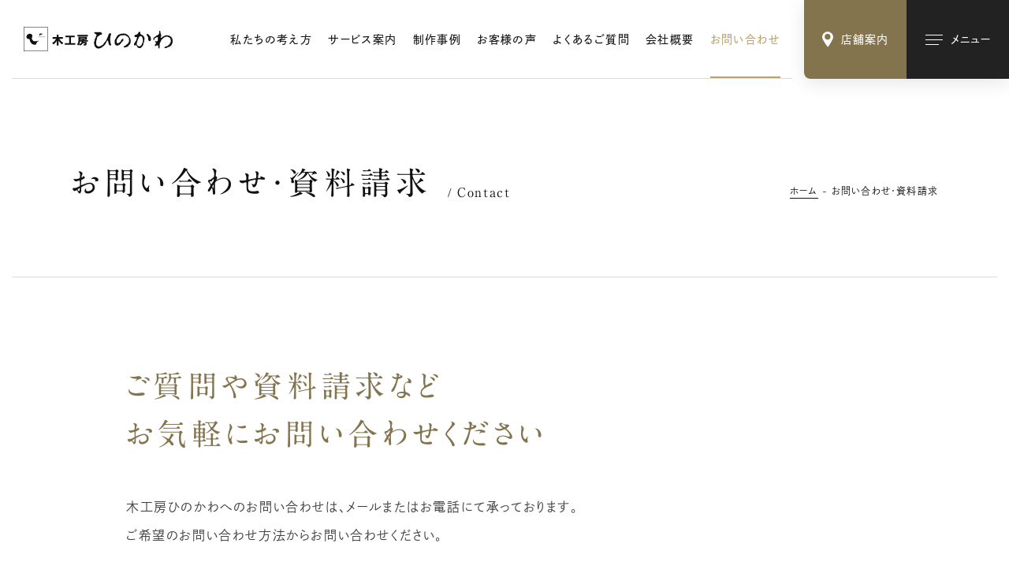

--- FILE ---
content_type: text/html; charset=UTF-8
request_url: https://www.hinokawa.jp/contact/?post_id=640
body_size: 8232
content:
<!DOCTYPE html><html lang="ja"><head><meta charset="UTF-8"><title>お問い合わせ・資料請求 | 木工房ひのかわ | 創作家具・注文家具・熊本の家具工房</title><meta http-equiv="x-ua-compatible" content="ie=edge"><meta name="viewport" content="width=device-width,initial-scale=1.0,user-scalable=no"><meta name="format-detection" content="telephone=no"><meta name="robots" content="all"><meta name="description" content="木工房ひのかわのお問い合わせ・資料請求についてご案内します。メールまたはお電話にて承っております。お問い合わせ、お見積もりのご依頼やご質問等はフォームよりお気軽にお問い合わせください。"><meta name="copyright" content="© hinokawa"><meta name="author" content="hinokawa"><meta name="theme-color" content="#ffffff"><meta name="msapplication-TileColor" content="#ffffff"><meta name="application-name" content="木工房ひのかわ"><meta name="apple-mobile-web-app-title" content="木工房ひのかわ"><meta name="thumbnail" content="https://www.hinokawa.jp/assets/img/meta/ogp.jpg"><meta name="twitter:card" content="summary_large_image"><meta name="twitter:title" content="お問い合わせ・資料請求 | 木工房ひのかわ | 創作家具・注文家具・熊本の家具工房"><meta name="twitter:description" content="木工房ひのかわのお問い合わせ・資料請求についてご案内します。メールまたはお電話にて承っております。お問い合わせ、お見積もりのご依頼やご質問等はフォームよりお気軽にお問い合わせください。"><meta name="twitter:image:src" content="https://www.hinokawa.jp/assets/img/meta/ogp.jpg"><meta property="og:type" content="article"><meta property="og:site_name" content="木工房ひのかわ"><meta property="og:title" content="お問い合わせ・資料請求 | 木工房ひのかわ | 創作家具・注文家具・熊本の家具工房"><meta property="og:description" content="木工房ひのかわのお問い合わせ・資料請求についてご案内します。メールまたはお電話にて承っております。お問い合わせ、お見積もりのご依頼やご質問等はフォームよりお気軽にお問い合わせください。"><meta property="og:url" content="https://www.hinokawa.jp/contact/"><meta property="og:image" content="https://www.hinokawa.jp/assets/img/meta/ogp.jpg"><meta property="og:locale" content="ja_JP"><link rel="dns-prefetch" href="//webfonts.xserver.jp"><link rel="dns-prefetch" href="//webfont.fontplus.jp"><link rel="dns-prefetch" href="//www.google-analytics.com"><link rel="preload" href="/assets/css/common.min.css" as="style"><link rel="preload" href="/assets/js/library.js" as="script"><link rel="preload" href="/assets/js/module.min.js" as="script"><link rel="index" href="https://www.hinokawa.jp/"><link rel="canonical" href="https://www.hinokawa.jp/contact/"><link rel="contents" href="https://www.hinokawa.jp/sitemap.xml" title="サイトマップ"><link rel="icon" type="image/svg+xml" href="/assets/img/meta/favicon.svg"><link rel="apple-touch-icon" href="/assets/img/meta/apple-touch-icon.png"><link rel="stylesheet" href="/assets/css/common.min.css"><link rel="stylesheet" href="/assets/css/page-contact.min.css"><script> </script><script type="text/javascript" src="//webfonts.xserver.jp/js/xserver.js"></script><script src="https://webfont.fontplus.jp/accessor/script/fontplus.js?WtBmqTzlE8o%3D&box=L0Y9MayYNQY%3D&pm=1&aa=1&ab=1"></script><script src="/assets/js/library.js" defer></script><script src="/assets/js/module.min.js" defer></script><script src="/assets/js/common.min.js" defer></script><script src="/assets/js/component-form.min.js" defer></script><script type="application/ld+json">[{"@context" : "https://schema.org","@type" : "WebSite","name" : "木工房ひのかわ","description": "木工房ひのかわのお問い合わせ・資料請求についてご案内します。メールまたはお電話にて承っております。お問い合わせ、お見積もりのご依頼やご質問等はフォームよりお気軽にお問い合わせください。","url" : "https://www.hinokawa.jp/contact/"},{"@context" : "http://schema.org","@type" : "Organization","url" : "https://www.hinokawa.jp/","name" : "有限会社フルシマ家具工芸","sameAs":["https://www.facebook.com/woodspacehinokawa","https://www.instagram.com/hinokawa_the3rd/","https://www.instagram.com/woodspace_hinokawa/","https://www.instagram.com/hinokawa_staff/","https://www.youtube.com/user/hinokawa3"],"logo": {"@type" : "ImageObject","url" : "https://www.hinokawa.jp/assets/img/meta/apple-touch-icon.png","width" : "","height": ""},"contactPoint" : {"@type" : "ContactPoint","telephone" : "+81-0965-62-2133","faxNumber" : "+81-0965-62-2133","email" : "info@hinokawa.jp","url" : "https://www.hinokawa.jp/","contactType" : "customer support","areaServed" : "JP","availableLanguage": "Japanese"},"location": {"@type": "Place","@id" : "https://www.hinokawa.jp/","name" : "有限会社フルシマ家具工芸","address": {"@type" : "PostalAddress","addressCountry" : "JP","postalCode" : "869-4602","addressRegion" : "熊本県","addressLocality": "八代郡","streetAddress" : "氷川町宮原671-1"}}},{"@context": "https://schema.org","@type": "SiteNavigationElement","name": ["ホーム","私たちの強み","サービス案内","オーダー家具","修理・リメイク","木の小物","制作実績","お客様の声","よくあるご質問","ショールーム・工房","会社概要","お知らせ","ブログ","お問い合わせ・資料請求","Web注文","特定商取引法に基づく表記","Webサイトのご利用にあたって"],"url": ["https://www.hinokawa.jp/","https://www.hinokawa.jp/concept/","https://www.hinokawa.jp/service/","https://www.hinokawa.jp/service/furniture/","https://www.hinokawa.jp/service/repair/","https://www.hinokawa.jp/service/original-woodwork/","https://www.hinokawa.jp/works/","https://www.hinokawa.jp/story/","https://www.hinokawa.jp/voice/","https://www.hinokawa.jp/store/","https://www.hinokawa.jp/company/","https://www.hinokawa.jp/news/","https://www.hinokawa.jp/blog/","https://www.hinokawa.jp/contact/","https://www.hinokawa.jp/web-order/","https://www.hinokawa.jp/tokushoho/","https://www.hinokawa.jp/terms/"]},{"@context": "http://schema.org","@type": "BreadcrumbList","itemListElement": [{"@type": "ListItem","position": 1,"item": {"@id": "https://www.hinokawa.jp/トップページ","name": "ホーム"}},{"@type": "ListItem","position": 2,"item": {"@id": "https://www.hinokawa.jp/お問い合わせ・資料請求","name": "お問い合わせ・資料請求"}}]}]</script><script async src="https://www.googletagmanager.com/gtag/js?id=UA-73443699-1"></script><script>window.dataLayer = window.dataLayer || [];	function gtag(){dataLayer.push(arguments);}	gtag('js', new Date());	gtag('config', 'UA-73443699-1');</script></head><body data-root="/"><header class="l-header -type1 c-hide"><div class="l-header__inner"><div class="l-header__inner__flex"><p class="c-logo -type1"><a href="/" data-wpel-link="internal"><img src="/assets/img/common/logo.svg" alt="" decoding="async" class="js-svg"></a></p><nav class="l-header__nav"><ul><li class="l-header__nav__dir"><a href="/concept/" class="l-header__nav__parent" data-wpel-link="internal">私たちの考え方</a></li><li class="l-header__nav__dir js-toggle-hover"><a href="/service/" class="l-header__nav__parent js-toggle__switch" data-wpel-link="internal">サービス案内</a><ul class="l-header__nav__children js-toggle__body"><li><a href="/service/furniture/" data-wpel-link="internal">オーダー家具</a></li><li><a href="/service/repair/" data-wpel-link="internal">修理・リメイク</a></li><li><a href="/service/original-woodwork/" data-wpel-link="internal">木の小物</a></li></ul></li><li class="l-header__nav__dir"><a href="/works/" class="l-header__nav__parent" data-wpel-link="internal">制作事例</a></li><li class="l-header__nav__dir"><a href="/story/" class="l-header__nav__parent" data-wpel-link="internal">お客様の声</a></li><li class="l-header__nav__dir"><a href="/faq/" class="l-header__nav__parent" data-wpel-link="internal">よくあるご質問</a></li><li class="l-header__nav__dir"><a href="/company/" class="l-header__nav__parent" data-wpel-link="internal">会社概要</a></li><li class="l-header__nav__dir"><a href="/contact/" class="l-header__nav__parent" data-wpel-link="internal">お問い合わせ</a></li></ul></nav></div></div></header><ul class="l-button"><li class="l-button__cell l-button__cell--store"><a href="/store/" class=""><i class="c-icon" data-class="js-svg" data-svg="/assets/img/common/icon/pin.svg"></i><span class="l-button__cell__txt">店舗案内</span></a></li><li class="l-button__cell l-button__cell--sitemap"><button aria-label="メインメニューの切替" class=""><i class="l-button__cell__icon"><span></span><span></span><span></span></i><span class="l-button__cell__txt">メニュー</span></button></li></ul><nav class="l-sitemap"><div class="l-sitemap__inner"><header class="l-sitemap__header"><p class="c-logo -type1"><a href="/" data-wpel-link="internal"><img src="/assets/img/common/logo.svg" alt="" decoding="async" class="js-svg"></a></p></header><div class="l-sitemap__main"><div class="l-sitemap__nav"><div class="l-sitemap__nav__main p-sitemap"><ul class="l-sitemap__nav__main__cell"><li class="p-sitemap__dir"><a href="/" class="l-sitemap__nav__parent p-sitemap__parent" data-wpel-link="internal"><i class="c-icon c-arrow -type2 -xsmall"></i><span class="c-anchor-lineIn">ホーム</span></a></li><li class="p-sitemap__dir"><a href="/concept/" class="l-sitemap__nav__parent p-sitemap__parent" data-wpel-link="internal"><i class="c-icon c-arrow -type2 -xsmall"></i><span class="c-anchor-lineIn">私たちの考え方</span></a></li><li class="p-sitemap__dir js-toggle-mqDown-lg"><div class="l-sitemap__nav__parent p-sitemap__parent-outer"><a href="/service/" class="l-sitemap__nav__parent p-sitemap__parent" data-wpel-link="internal"><i class="c-icon c-arrow -type2 -xsmall"></i><span class="c-anchor-lineIn">サービス案内</span></a><button class="js-toggle-mqDown-lg__switch"><i class="c-icon c-plus -small"></i></button></div><div class="js-toggle-mqDown-lg__body"><ul class="l-sitemap__nav__children p-sitemap__children"><li><a href="/service/furniture/" data-wpel-link="internal"><span class="c-anchor-lineIn">オーダー家具</span></a></li><li><a href="/service/repair/" data-wpel-link="internal"><span class="c-anchor-lineIn">修理・リメイク</span></a></li><li><a href="/service/original-woodwork/" data-wpel-link="internal"><span class="c-anchor-lineIn">木の小物</span></a></li></ul></div></li><li class="p-sitemap__dir"><a href="/works/" class="l-sitemap__nav__parent p-sitemap__parent" data-wpel-link="internal"><i class="c-icon c-arrow -type2 -xsmall"></i><span class="c-anchor-lineIn">制作事例</span></a></li><li class="p-sitemap__dir"><a href="/story/" class="l-sitemap__nav__parent p-sitemap__parent" data-wpel-link="internal"><i class="c-icon c-arrow -type2 -xsmall"></i><span class="c-anchor-lineIn">お客様の声</span></a></li><li class="p-sitemap__dir"><a href="/faq/" class="l-sitemap__nav__parent p-sitemap__parent" data-wpel-link="internal"><i class="c-icon c-arrow -type2 -xsmall"></i><span class="c-anchor-lineIn">よくあるご質問</span></a></li></ul><ul class="l-sitemap__nav__main__cell"><li class="p-sitemap__dir -type2"><a href="/store/" class="l-sitemap__nav__parent p-sitemap__parent" data-wpel-link="internal"><i class="c-icon c-arrow -type2 -xsmall"></i><span class="c-anchor-lineIn">ショールーム・工房</span></a></li><li class="p-sitemap__dir"><a href="/company/" class="l-sitemap__nav__parent p-sitemap__parent" data-wpel-link="internal"><i class="c-icon c-arrow -type2 -xsmall"></i><span class="c-anchor-lineIn">会社概要</span></a></li><li class="p-sitemap__dir"><a href="/news/" class="l-sitemap__nav__parent p-sitemap__parent" data-wpel-link="internal"><i class="c-icon c-arrow -type2 -xsmall"></i><span class="c-anchor-lineIn">お知らせ</span></a></li><li class="p-sitemap__dir"><a href="/blog/" class="l-sitemap__nav__parent p-sitemap__parent" data-wpel-link="internal"><i class="c-icon c-arrow -type2 -xsmall"></i><span class="c-anchor-lineIn">ブログ</span></a></li><li class="p-sitemap__dir"><a href="/contact/" class="l-sitemap__nav__parent p-sitemap__parent" data-wpel-link="internal"><i class="c-icon c-arrow -type2 -xsmall"></i><span class="c-anchor-lineIn">お問い合わせ・資料請求</span></a></li><li class="p-sitemap__dir"><a href="/web-order/" class="l-sitemap__nav__parent p-sitemap__parent" data-wpel-link="internal"><i class="c-icon c-arrow -type2 -xsmall"></i><span class="c-anchor-lineIn">Web注文</span></a></li></ul></div><ul class="l-sitemap__nav__sub p-sitemap-sub"><li><a href="/tokushoho/" class="c-anchor-lineIn c-txt-xsmall2" data-wpel-link="internal">特定商取引法に基づく表記</a></li><li><a href="/terms/" class="c-anchor-lineIn c-txt-xsmall2" data-wpel-link="internal">Webサイトのご利用にあたって</a></li></ul></div><aside class="l-sitemap__other"><div class="l-sitemap__other__cell"><h2 class="c-title7">店舗情報</h2><ul class="c-txt-small2 c-crop"><li>〒869-4602<br>熊本県八代郡氷川町宮原671-1 <span class="u-ib"> （<a href="https://goo.gl/maps/3C8pz6QVkRDbDtuM9" target="_blank" rel="noopener external" class="c-blank-outer" data-wpel-link="external"><span class="c-anchor-lineOut">Google Map</span><i class="c-icon c-blank"></i></a>）</span></li><li>TEL/FAX：0965-62-2133</li><li>営業時間：10:00〜18:00</li><li>定休日：第1・3水曜日</li></ul></div><div class="l-sitemap__other__cell"><h2 class="c-title7">SNS</h2><ul class="l-sitemap__other__sns"><li class="c-sns -small -hover-color"><a href="https://www.facebook.com/woodspacehinokawa" target="_blank" rel="noopener external" class="c-txt-xsmall3" data-wpel-link="external"><i class="c-icon c-sns__icon -facebook"></i><span class="c-anchor-lineIn">公式Facebook</span></a></li><li class="c-sns -small -hover-color"><a href="https://www.instagram.com/hinokawa_the3rd/" target="_blank" rel="noopener external" class="c-txt-xsmall3" data-wpel-link="external"><i class="c-icon c-sns__icon -instagram"></i><span class="c-anchor-lineIn">三代目/古島隆一</span></a></li><li class="c-sns -small -hover-color"><a href="https://www.instagram.com/woodspace_hinokawa/" target="_blank" rel="noopener external" class="c-txt-xsmall3" data-wpel-link="external"><i class="c-icon c-sns__icon -instagram"></i><span class="c-anchor-lineIn">三代目妻/古島祐子</span></a></li><li class="c-sns -small -hover-color"><a href="https://www.instagram.com/hinokawa_staff/" target="_blank" rel="noopener external" class="c-txt-xsmall3" data-wpel-link="external"><i class="c-icon c-sns__icon -instagram"></i><span class="c-anchor-lineIn">スタッフ</span></a></li><li class="c-sns -small -hover-color"><a href="https://www.youtube.com/user/hinokawa3" target="_blank" rel="noopener external" class="c-txt-xsmall3" data-wpel-link="external"><i class="c-icon c-sns__icon -youtube"></i><span class="c-anchor-lineIn">公式YouTube</span></a></li></ul></div></aside></div><footer class="l-sitemap__footer"><p class="l-sitemap__footer__copyright c-txt-xxsmall c-crop"><small>Copyright &copy; 2022 HINOKAWA All Right Reserved.</small></p></footer></div></nav><main class="l-main c-hide"><header class="p-hero -small"><div class="c-inner-fixed-xsmall"><div class="p-hero__contents"><div class="c-title9"><h1 class="c-title9__ja c-crop js-splittext"><span class="u-ib">お問い合わせ・</span><span class="u-ib">資料請求</span></h1><p class="c-title9__en js-fadeup js-delay-8">Contact</p></div><ol class="c-breadcrumb "><li><a href="/" class="c-anchor-lineOut" data-wpel-link="internal">ホーム</a></li><li><a href="/contact/" class="c-anchor-lineOut" data-wpel-link="internal">お問い合わせ・資料請求</a></li></ol></div></div></header><section class="pg-contact-lead"><div class="pg-contact-lead__inner c-inner-xsmall"><header><div class="c-title5 js-trigger js-fadeups"><h2 class="c-title5__catch c-crop">ご質問や資料請求など<br><span class="u-ib">お気軽に</span><span class="u-ib">お問い合わせください</span></h2></div></header><p class="c-txt-xlarge c-crop">木工房ひのかわへのお問い合わせは、メールまたはお電話にて承っております。<br class="u-n-mqDown-sm">ご希望のお問い合わせ方法からお問い合わせください。</p><p class="pg-contact-lead__tel"><a href="tel:0965-62-2133" data-wpel-link="internal">0965-62-2133</a><small class="c-txt-medium2 c-crop"><span class="u-ib">営業時間：10:00〜18:00　 </span><span class="u-ib">定休日：第1・3水曜日</span></small></p><section class="pg-contact-lead__request"><a href="#area-form" class="c-radius -visible"><div class="pg-contact-lead__request__flex c-radius -visible -small"><div class="pg-contact-lead__request__contents"><h3 class="pg-contact-lead__request__title">資料請求</h3><p class="c-txt-medium2 c-crop">ひのかわの魅力をまとめたパンフレットを<br>ご希望の方は下記フォームより<br>お気軽にお問い合わせください。</p></div><figure class="pg-contact-lead__request__figure"><img src="/assets/img/contact/request_figure.png" alt="" decoding="async"></figure></div><i class="c-icon c-arrow -type2 -small"></i></a></section></div></section><section id="area-form" class="pg-contact-form"><div class="c-inner-xsmall"><header><h2 class="c-title2 js-trigger js-fadeup"><span class="c-crop"><span class="u-ib">メールフォームでの</span><span class="u-ib">お問い合わせ</span></span></h2></header><p class="c-txt-large2 c-crop">お問い合わせは、下記のフォームに必要事項をご記入の上、「入力内容を確認する」ボタンを押してください。<br>お問い合わせ内容の確認後、2～3営業日以内に担当者よりご連絡させていただきます。</p><form method="post" action="./?mode=check" name="contactForm" class="p-form -contact h-adr"><input type="hidden" name="mode" value="check"><input type="hidden" name="token" value="e0426554605268c193af0f0654934658c6a4456992a1e9d9293fa651048e94f7"><span class="p-country-name" style="display:none;">Japan</span><ol class="p-form__flow"><li class="is-current"><div class="p-form__flow__icon"></div><span class="p-form__flow__txt">入力</span></li><li><div class="p-form__flow__icon"></div><span class="p-form__flow__txt">確認</span></li><li><div class="p-form__flow__icon"></div><span class="p-form__flow__txt">完了</span></li></ol><div class="p-form__table"><dl class="p-form__table__cell -baseline"><dt><span>お問い合わせ種別</span></dt><dd><div class="p-form__control"><p class="p-form__txt">【制作事例】<br>作品番号：212　八代亜紀イーゼルについて</p><input type="hidden" name="f_type" value="【制作事例】 作品番号：212　八代亜紀イーゼルについて" data-name-ja="お問い合わせ種別" class="p-form__txtbox"></div></dd></dl><dl class="p-form__table__cell"><dt><span>お名前<span class="p-form__required">（必須）</span></span></dt><dd><div class="p-form__control"><input type="text" name="f_name" placeholder="例）木工房 太郎" data-name-ja="お名前" class="p-form__txtbox"><p class="p-form__suppl c-txt-xsmall2 c-crop">※苗字と名前の間は1文字文空白を入れてください。</p></div></dd></dl><dl class="p-form__table__cell"><dt><span>ふりがな<span class="p-form__required">（必須）</span></span></dt><dd><div class="p-form__control"><input type="text" name="f_kana" placeholder="例）もっこうぼう たろう" data-name-ja="ふりがな" class="p-form__txtbox"><p class="p-form__suppl c-txt-xsmall2 c-crop">※苗字と名前の間は1文字文空白を入れてください。</p></div></dd></dl><dl class="p-form__table__cell"><dt><span>住所<span class="p-form__required">（必須）</span></span></dt><dd class="p-form__table__cell2s"><div class="p-form__table__cell2s__column"><dl class="p-form__table__cell2"><dt>郵便番号</dt><dd class="p-form__control"><input type="text" name="f_postalcode" placeholder="例）869-4602" data-name-ja="郵便番号" class="p-form__txtbox p-postal-code" onChange="this.value=this.value.replace(/[^0-9-]+/i,'')"></dd></dl><dl class="p-form__table__cell2"><dt>都道府県</dt><dd class="p-form__control"><div class="p-form__select"><select name="f_prefecture" data-name-ja="都道府県" class="p-region"><option value="">選択してください</option><option value="北海道">北海道</option><option value="青森県">青森県</option><option value="岩手県">岩手県</option><option value="宮城県">宮城県</option><option value="秋田県">秋田県</option><option value="山形県">山形県</option><option value="福島県">福島県</option><option value="東京都">東京都</option><option value="神奈川県">神奈川県</option><option value="埼玉県">埼玉県</option><option value="千葉県">千葉県</option><option value="茨城県">茨城県</option><option value="栃木県">栃木県</option><option value="群馬県">群馬県</option><option value="山梨県">山梨県</option><option value="新潟県">新潟県</option><option value="長野県">長野県</option><option value="富山県">富山県</option><option value="石川県">石川県</option><option value="福井県">福井県</option><option value="愛知県">愛知県</option><option value="岐阜県">岐阜県</option><option value="静岡県">静岡県</option><option value="三重県">三重県</option><option value="大阪府">大阪府</option><option value="兵庫県">兵庫県</option><option value="京都府">京都府</option><option value="滋賀県">滋賀県</option><option value="奈良県">奈良県</option><option value="和歌山県">和歌山県</option><option value="鳥取県">鳥取県</option><option value="島根県">島根県</option><option value="岡山県">岡山県</option><option value="広島県">広島県</option><option value="山口県">山口県</option><option value="徳島県">徳島県</option><option value="香川県">香川県</option><option value="愛媛県">愛媛県</option><option value="高知県">高知県</option><option value="福岡県">福岡県</option><option value="佐賀県">佐賀県</option><option value="長崎県">長崎県</option><option value="熊本県">熊本県</option><option value="大分県">大分県</option><option value="宮崎県">宮崎県</option><option value="鹿児島県">鹿児島県</option><option value="沖縄県">沖縄県</option></select><i class="c-icon c-arrow -medium"></i></div></dd></dl></div><dl class="p-form__table__cell2"><dt>市区町村・番地</dt><dd class="p-form__control"><input type="text" name="f_address" placeholder="例）八代郡氷川町宮原671-1" data-name-ja="市区町村・番地" class="p-form__txtbox p-locality p-street-address"></dd></dl><dl class="p-form__table__cell2"><dt>建物名</dt><dd class="p-form__control"><input type="text" name="f_extended_address" placeholder=" " data-name-ja="建物名" class="p-form__txtbox p-extended-address"></dd></dl></dd></dl><dl class="p-form__table__cell"><dt><span>電話番号<span class="p-form__required">（必須）</span></span></dt><dd><div class="p-form__control"><input type="tel" name="f_tel" placeholder="例）090-1234-5678" data-name-ja="電話番号" class="p-form__txtbox"></div></dd></dl><dl class="p-form__table__cell"><dt><span>メールアドレス<span class="p-form__required">（必須）</span></span></dt><dd><div class="p-form__control"><input type="email" name="f_mail" placeholder="例）example@hinokawa.jp" data-name-ja="メールアドレス" class="p-form__txtbox"><p class="p-form__suppl2 c-txt-xsmall2 c-crop">※確認のため再度ご入力ください</p><input type="email" name="f_mail-check" placeholder=" " data-name-ja="メールアドレス確認" class="p-form__txtbox"></div></dd></dl><dl class="p-form__table__cell"><dt><span>お問い合わせ内容<span class="p-form__required">（必須）</span></span></dt><dd><div class="p-form__control"><textarea name="f_message" rows="6" placeholder=" " data-name-ja="お問い合わせ内容" class="p-form__txtbox"></textarea></div></dd></dl></div><aside class="p-form__policy"><div class="p-form__privacy__inner"><h2 class="p-form__privacy__title">個人情報の取り扱いについて</h2><div class="c-txts2 c-txt-medium3 c-crop"><p>有限会社フルシマ家具工芸　木工房ひのかわ（以下「当社」）では、以下のとおり個人情報保護方針を定め、個人情報保護の仕組みを構築し、全従業員に個人情報保護の重要性の認識と取組みを徹底させることにより、個人情報の保護を推進致します。</p><section><h3>個人情報の定義</h3><p>本ポリシーにおいて、個人情報とは生存する個人に関する情報であって、氏名、生年月日、住所、電話番号、メールアドレス等、特定の個人を識別することができるものをいいます。</p></section><section><h3>個人情報の管理</h3><p>当社は、お客様の個人情報を正確かつ最新の状態に保ち、個人情報への不正アクセス・紛失・破損・改ざん・漏洩などを防止するため、セキュリティシステムの維持・管理体制の整備・社員教育の徹底等の必要な措置を講じ、安全対策を実施し個人情報の厳重な管理を行ないます。</p></section><section><h3>個人情報の利用目的</h3><p>当社は、お客様からお預かりした個人情報を、以下の目的で利用いたします。</p><ul class="c-list-disc"><li><span>当社のサービス向上・改善、新サービスを検討するための分析等を行うため。</span></li><li><span>メールマガジン等の配信、セミナーやイベントのご案内等のため。</span></li><li><span>電子メールでの問い合わせへの対応のため。</span></li><li><span>ご注文いただいた商品の発送のため。</span></li><li><span>お申し込みいただいたサービス等の提供のため。</span></li></ul></section><section><h3>個人情報の第三者への開示・提供の禁止</h3><p>当社は、お客様よりお預かりした個人情報を適切に管理し、次のいずれかに該当する場合を除き、個人情報を第三者に開示致しません。</p><ul class="c-list-disc"><li><span>お客様の同意がある場合</span></li><li><span>お客様が希望されるサービスを行なうために当社が業務を委託する業者に対して開示する場合</span></li><li><span>法令に基づき開示することが必要である場合</span></li></ul></section><section><h3>個人情報の安全対策</h3><p>当社は、個人情報の正確性及び安全性確保のために、セキュリティに万全の対策を講じています。</p></section><section><h3>ご本人の照会</h3><p>お客様がご本人の個人情報の照会・修正・削除などをご希望される場合には、ご本人であることを確認の上、対応させていただきます。</p></section><section><h3>プライバシーポリシーの変更</h3><p>当サイトは、法令の制定、改正等により、本ポリシーを適宜見直し、予告なく変更する場合があります。<br>本ポリシーの変更は、変更後の本ポリシーが当サイトに掲載された時点、またはその他の方法により変更後の本ポリシーが閲覧可能となった時点で有効になります。</p></section><section><h3>お問い合わせ</h3><p>当社の個人情報の取扱に関するお問い合わせは下記までご連絡ください。</p><address>有限会社フルシマ家具工芸　木工房ひのかわ<br>住所：〒869-4602 熊本県八代郡氷川町宮原671-1<br>TEL / FAX：0965-62-2133<br>メールアドレス：info@hinokawa.jp</address></section><p>制定日：2022年3月28日<br>最終改定日：2022年3月28日</p></div></div></aside><div class="p-form__agree"><div class="p-form__agree__inner"><p class="p-form__agree__cell"><span class="p-form__checkbox u-ib"><input id="form_policy" type="checkbox" name="f_policy" class="is-required" value="個人情報の取り扱いに同意する"><label for="form_policy"><span></span><span>個人情報の取り扱いに同意する<span class="p-form__required">（必須）</span></span></label></span></p></div></div><div class="p-form__button is-disabled"><p class="p-button -large -black u-t-center p-form__check"><a href="javascript:void(0);" data-wpel-link="internal"><span class="p-button__txt">内容を確認する</span><i class="c-icon c-arrow -type2 -medium"></i></a></p></div></form></div></section></main><footer class="l-footer c-hide c-lazy theme-black"><div class="l-footer__inner c-inner-fixed"><nav class="l-footer__nav p-sitemap"><ul class="l-footer__nav__main"><li class="l-footer__nav__dir -home p-sitemap__dir"><a href="/" class="l-footer__nav__parent p-sitemap__parent" data-wpel-link="internal"><i class="c-icon c-arrow -type2 -xsmall"></i><span class="c-anchor-lineIn">ホーム</span></a></li><li class="l-footer__nav__dir -concept p-sitemap__dir"><a href="/concept/" class="l-footer__nav__parent p-sitemap__parent" data-wpel-link="internal"><i class="c-icon c-arrow -type2 -xsmall"></i><span class="c-anchor-lineIn">私たちの考え方</span></a></li><li class="l-footer__nav__dir -service p-sitemap__dir js-toggle-mqDown-lg"><div class="l-footer__nav__parent p-sitemap__parent-outer"><a href="/service/" class="l-footer__nav__parent p-sitemap__parent" data-wpel-link="internal"><i class="c-icon c-arrow -type2 -xsmall"></i><span class="c-anchor-lineIn">サービス案内</span></a><button class="js-toggle-mqDown-lg__switch"><i class="c-icon c-plus -small"></i></button></div><div class="js-toggle-mqDown-lg__body"><ul class="l-footer__nav__children p-sitemap__children"><li><a href="/service/furniture/" class="c-anchor-lineIn" data-wpel-link="internal">オーダー家具</a></li><li><a href="/service/repair/" class="c-anchor-lineIn" data-wpel-link="internal">修理・リメイク</a></li><li><a href="/service/original-woodwork/" class="c-anchor-lineIn" data-wpel-link="internal">木の小物</a></li></ul></div></li><li class="l-footer__nav__dir -works p-sitemap__dir"><a href="/works/" class="l-footer__nav__parent p-sitemap__parent" data-wpel-link="internal"><i class="c-icon c-arrow -type2 -xsmall"></i><span class="c-anchor-lineIn">制作事例</span></a></li><li class="l-footer__nav__dir -story p-sitemap__dir"><a href="/story/" class="l-footer__nav__parent p-sitemap__parent" data-wpel-link="internal"><i class="c-icon c-arrow -type2 -xsmall"></i><span class="c-anchor-lineIn">お客様の声</span></a></li><li class="l-footer__nav__dir -faq p-sitemap__dir"><a href="/faq/" class="l-footer__nav__parent p-sitemap__parent" data-wpel-link="internal"><i class="c-icon c-arrow -type2 -xsmall"></i><span class="c-anchor-lineIn">よくあるご質問</span></a></li><li class="l-footer__nav__dir -store p-sitemap__dir"><a href="/store/" class="l-footer__nav__parent p-sitemap__parent" data-wpel-link="internal"><i class="c-icon c-arrow -type2 -xsmall"></i><span class="c-anchor-lineIn">ショールーム・工房</span></a></li><li class="l-footer__nav__dir -company p-sitemap__dir"><a href="/company/" class="l-footer__nav__parent p-sitemap__parent" data-wpel-link="internal"><i class="c-icon c-arrow -type2 -xsmall"></i><span class="c-anchor-lineIn">会社概要</span></a></li><li class="l-footer__nav__dir -news p-sitemap__dir"><a href="/news/" class="l-footer__nav__parent p-sitemap__parent" data-wpel-link="internal"><i class="c-icon c-arrow -type2 -xsmall"></i><span class="c-anchor-lineIn">お知らせ</span></a></li><li class="l-footer__nav__dir -blog p-sitemap__dir"><a href="/blog/" class="l-footer__nav__parent p-sitemap__parent" data-wpel-link="internal"><i class="c-icon c-arrow -type2 -xsmall"></i><span class="c-anchor-lineIn">ブログ</span></a></li><li class="l-footer__nav__dir -contact p-sitemap__dir"><a href="/contact/" class="l-footer__nav__parent p-sitemap__parent" data-wpel-link="internal"><i class="c-icon c-arrow -type2 -xsmall"></i><span class="c-anchor-lineIn">お問い合わせ・資料請求</span></a></li><li class="l-footer__nav__dir -web-order p-sitemap__dir"><a href="/web-order/" class="l-footer__nav__parent p-sitemap__parent" data-wpel-link="internal"><i class="c-icon c-arrow -type2 -xsmall"></i><span class="c-anchor-lineIn">Web注文</span></a></li></ul></nav><address class="l-footer__profile"><p class="c-logo -type2"><a href="/" data-wpel-link="internal"><img src="/assets/img/common/logo.svg" alt="" decoding="async" class="js-svg"></a></p><ul class="l-footer__address"><li class="c-txt-small2 c-crop">〒869-4602 熊本県八代郡氷川町宮原671-1 <span class="u-ib"> （<a href="https://goo.gl/maps/3C8pz6QVkRDbDtuM9" target="_blank" rel="noopener external" class="c-blank-outer" data-wpel-link="external"><span class="c-anchor-lineOut">Google Map</span><i class="c-icon c-blank"></i></a>）</span></li><li class="c-txt-small2 c-crop">TEL/FAX：0965-62-2133</li><li class="c-txt-small2 c-crop">営業時間：10:00〜18:00</li><li class="c-txt-small2 c-crop">定休日：第1・3水曜日</li></ul></address><ul class="l-footer__sns"><li class="c-sns -small"><a href="https://www.facebook.com/woodspacehinokawa" target="_blank" rel="noopener external" class="c-txt-xsmall3" data-wpel-link="external"><i class="c-icon c-sns__icon -facebook"></i><span class="c-anchor-lineIn">公式Facebook</span></a></li><li class="c-sns -small"><a href="https://www.instagram.com/hinokawa_the3rd/" target="_blank" rel="noopener external" class="c-txt-xsmall3" data-wpel-link="external"><i class="c-icon c-sns__icon -instagram"></i><span class="c-anchor-lineIn">三代目/古島隆一</span></a></li><li class="c-sns -small"><a href="https://www.instagram.com/woodspace_hinokawa/" target="_blank" rel="noopener external" class="c-txt-xsmall3" data-wpel-link="external"><i class="c-icon c-sns__icon -instagram"></i><span class="c-anchor-lineIn">三代目妻/古島祐子</span></a></li><li class="c-sns -small"><a href="https://www.instagram.com/hinokawa_staff/" target="_blank" rel="noopener external" class="c-txt-xsmall3" data-wpel-link="external"><i class="c-icon c-sns__icon -instagram"></i><span class="c-anchor-lineIn">スタッフ</span></a></li><li class="c-sns -small"><a href="https://www.youtube.com/user/hinokawa3" target="_blank" rel="noopener external" class="c-txt-xsmall3" data-wpel-link="external"><i class="c-icon c-sns__icon -youtube"></i><span class="c-anchor-lineIn">公式YouTube</span></a></li></ul><div class="l-footer__sub"><ul class="l-footer__sub-nav p-sitemap-sub"><li><a href="/tokushoho/" class="c-anchor-lineIn c-txt-xsmall4" data-wpel-link="internal">特定商取引法に基づく表記</a></li><li><a href="/terms/" class="c-anchor-lineIn c-txt-xsmall4" data-wpel-link="internal">Webサイトのご利用にあたって</a></li></ul><p class="l-footer__copyright c-txt-xxsmall c-crop"><small>Copyright &copy; 2022 HINOKAWA All Right Reserved.</small></p></div></div></footer></body></html>

--- FILE ---
content_type: text/css
request_url: https://www.hinokawa.jp/assets/css/page-contact.min.css
body_size: 773
content:
.pg-contact-lead{margin-bottom:var(--space-level3)}.pg-contact-lead__inner{border-bottom:solid 1px var(--color-hr);padding-bottom:var(--space-level3)}@media screen and (min-width:1024px){.pg-contact-lead__tel{margin-top:7rem}}@media screen and (max-width:1023px){.pg-contact-lead__tel{margin-top:5.5rem}}.pg-contact-lead__tel a{display:flex;align-items:center;font-family:var(--font-ja-b);font-weight:600;opacity:.8;letter-spacing:0}@media screen and (min-width:1024px){.pg-contact-lead__tel a{font-size:3.8rem;font-size:max(3.8rem ,30px)}}@media screen and (max-width:1023px) and (min-width:561px){.pg-contact-lead__tel a{font-size:3.2rem;font-size:max(3.2rem ,28px)}}@media screen and (max-width:560px){.pg-contact-lead__tel a{font-size:2.8rem;font-size:max(2.8rem ,22px)}}.pg-contact-lead__tel a::before{content:'';display:block;background-image:url(../img/common/icon/tel.svg);background-size:100% 100%;background-position:center;background-repeat:no-repeat}@media screen and (min-width:1024px){.pg-contact-lead__tel a::before{width:2rem;height:2.6rem;margin-right:1.4rem}}@media screen and (max-width:1023px){.pg-contact-lead__tel a::before{width:1.8rem;height:2.34rem;margin-right:1rem}}.pg-contact-lead__tel small{display:block}@media screen and (min-width:561px){.pg-contact-lead__tel small{padding-top:1.5rem}}@media screen and (max-width:560px){.pg-contact-lead__tel small{opacity:.5;padding-top:1.2rem}}.pg-contact-lead__request{max-width:60rem}@media screen and (min-width:1024px){.pg-contact-lead__request{margin-top:5rem}}@media screen and (max-width:1023px){.pg-contact-lead__request{margin-top:3.5rem}}.pg-contact-lead__request a{position:relative;display:block;background-color:var(--color-main-level4);padding:.6rem}.pg-contact-lead__request a.is-hover:hover{background-color:var(--color-main-level3)}.pg-contact-lead__request .c-arrow{color:var(--color-main-level1)}@media screen and (min-width:561px){.pg-contact-lead__request .c-arrow{position:absolute;top:50%;right:3rem;-webkit-transform:translateY(-50%) rotate(90deg);transform:translateY(-50%) rotate(90deg)}}@media screen and (max-width:560px){.pg-contact-lead__request .c-arrow{display:none}}.pg-contact-lead__request__flex{background-color:var(--color-bg)}@media screen and (min-width:561px){.pg-contact-lead__request__flex{display:flex;flex-direction:row-reverse;align-items:center;padding:1.6rem 0 1.6rem 0}}@media screen and (max-width:560px){.pg-contact-lead__request__flex{text-align:center;padding:3.5rem 1.5rem 0}}.pg-contact-lead__request__contents{flex:1}@media screen and (min-width:1024px){.pg-contact-lead__request__contents{padding-right:7.5rem}}@media screen and (max-width:560px){.pg-contact-lead__request__contents{padding-bottom:1rem}}.pg-contact-lead__request__title{color:var(--color-main-level1);font-family:var(--font-ja-b);font-weight:600;font-size:1.8rem;font-size:max(1.8rem ,16px);padding-bottom:1.8rem}.pg-contact-lead__request__figure{max-width:23.9rem}@media screen and (min-width:561px){.pg-contact-lead__request__figure{width:calc((239 / 588) * 100%);margin-left:calc((-30 / 588) * 100%);margin-right:calc((28 / 588) * 100%);margin-bottom:-3px}}@media screen and (max-width:560px){.pg-contact-lead__request__figure{width:100%;margin:0 auto;-webkit-transform:rotate(6deg) translateY(1.5rem);transform:rotate(6deg) translateY(1.5rem)}}

--- FILE ---
content_type: application/javascript
request_url: https://www.hinokawa.jp/assets/js/component-form.min.js
body_size: 1203
content:
!function(e){const t={controlClass:"p-form__control",button:".p-form__button",submit:".p-form__submit a",check:".p-form__check a",linkageRequired:null,requiredStatus:!1,stepFunctions:null,emailCheck:!0,emailCheckRegex:/^[a-zA-Z0-9.!#$%&'*+\/=?^_`{|}~-]+@[a-zA-Z0-9-]+(?:\.[a-zA-Z0-9-]+)*$/,emailConfirm:!0,emailConfirmArray:['[name="f_mail"]','[name="f_mail-check"]'],telCheck:!0,telCheck_regex:/^[0-9]+$/,yubinBango:!0,animation:!0,animationSpeed:500,animationDifference:[0],animationPosition:0,animationHierarchy:1,animationEasing:new getEasing({easing:"easeInOutQuart"}),errorTextClass:["p-form__error","c-caption","-small","-error"],errorTextEmailCheck:'<i class="c-icon c-info"><svg height="20" viewBox="0 0 20 20" width="20"><path d="M10 0a10 10 0 1010 10A10 10 0 0010 0zm1 15H9v-2h2zm0-4H9V5h2z"/></svg></i><span class="c-caption__txt c-crop">正しい形式で入力してください。</span>',errorTextEmailConfirm:'<i class="c-icon c-info"><svg height="20" viewBox="0 0 20 20" width="20"><path d="M10 0a10 10 0 1010 10A10 10 0 0010 0zm1 15H9v-2h2zm0-4H9V5h2z"/></svg></i><span class="c-caption__txt c-crop">メールアドレスが一致していません。</span>',errorTextTelCheck:'<i class="c-icon c-info"><svg height="20" viewBox="0 0 20 20" width="20"><path d="M10 0a10 10 0 1010 10A10 10 0 0010 0zm1 15H9v-2h2zm0-4H9V5h2z"/></svg></i><span class="c-caption__txt c-crop">正しい形式で入力してください。</span>',errorTextRequired:'<i class="c-icon c-info"><svg height="20" viewBox="0 0 20 20" width="20"><path d="M10 0a10 10 0 1010 10A10 10 0 0010 0zm1 15H9v-2h2zm0-4H9V5h2z"/></svg></i><span class="c-caption__txt c-crop">[name-ja]は必須項目です。</span>',errorClass:"is-error",disabledClass:"is-disabled"},n={required:['[name="f_type"],[name="f_name"],[name="f_kana"],[name="f_postalcode"],[name="f_prefecture"],[name="f_address"],[name="f_tel"],[name="f_mail"],[name="f_message"]'],agree:'[name="f_policy"]'};for(let e in t)n[e]=t[e];new contactForm(".p-form.-contact",n);const a={required:[],required:['[name="f_name"],[name="f_kana"],[name="f_postalcode"],[name="f_prefecture"],[name="f_address"],[name="f_tel"],[name="f_mail"]'],agree:'[name="f_policy"],[name="f_shoppingguide"]'};for(let e in t)a[e]=t[e];new contactForm(".p-form.-weborder",a);window.addEventListener("pageshow",(function(){const e=document.querySelectorAll(".p-form select,.p-form input"),t=document.querySelector(".p-form__select select");!function(){for(let n=0;n<e.length;n++)e[n].addEventListener("change",(function(){setTimeout((function(){""!=t.value?t.classList.add("is-value"):t.classList.remove("is-value")}),200)}))}()}));!function(){const e=document.querySelector(".js-textarea");if(!e)return!1;const t=e.getAttribute("class"),n=e.getAttribute("placeholder"),a=document.createElement("p");a.setAttribute("class",t),a.classList.add("p-form__txtbox--dummy"),a.innerText=n,e.parentNode.appendChild(a),e.setAttribute("placeholder"," "),e.parentNode.style.position="relative";const i=function(){const t=a.clientHeight;e.style.height=t+10+"px"};window.addEventListener("load",i),window.addEventListener("resize",i);const o=function(){0===e.value.length?a.classList.remove("is-hidden"):a.classList.add("is-hidden")};e.addEventListener("keydown",o),e.addEventListener("change",o)}()}();

--- FILE ---
content_type: image/svg+xml
request_url: https://www.hinokawa.jp/assets/img/common/icon/arrow-medium.svg
body_size: 259
content:
<svg version="1.1" id="&#x30EC;&#x30A4;&#x30E4;&#x30FC;_1" xmlns="http://www.w3.org/2000/svg" x="0" y="0" viewBox="0 0 10.5 11" xml:space="preserve"><style>.st0{fill-rule:evenodd;clip-rule:evenodd;fill:#333}</style><path class="st0" d="M10.5 5.5L5.2 11l-.7-.7 5.3-5.5z"/><path class="st0" d="M0 5h9.6v1H0z"/><path class="st0" d="M9.8 6.2L4.5.7l.7-.7 5.3 5.5z"/></svg>

--- FILE ---
content_type: image/svg+xml
request_url: https://www.hinokawa.jp/assets/img/common/icon/done-main-level2.svg
body_size: 97
content:
<svg xmlns="http://www.w3.org/2000/svg" height="24" viewBox="0 0 24 24" width="24" fill="#bca36d"><path d="M0 0h24v24H0V0z" fill="none"/><path d="M9 16.2L4.8 12l-1.4 1.4L9 19 21 7l-1.4-1.4L9 16.2z"/></svg>

--- FILE ---
content_type: image/svg+xml
request_url: https://www.hinokawa.jp/assets/img/common/icon/tel.svg
body_size: 509
content:
<svg xmlns="http://www.w3.org/2000/svg" width="20.172" height="26.3" viewBox="0 0 40.344 52.6"><path d="M3.604 2.22C-.013 4.56-.724 11.89.642 17.86A53.994 53.994 0 007.78 34.63a56.029 56.029 0 0012.408 13.35c4.9 3.68 11.885 6.02 15.5 3.68a18.416 18.416 0 004.671-5.01l-1.944-2.99-5.344-8.24c-.4-.61-2.887-.05-4.152.67a11.968 11.968 0 00-3.278 3.56c-1.17.67-2.15 0-4.2-.94-2.517-1.16-5.346-4.76-7.6-8.01-2.057-3.39-4.188-7.44-4.219-10.2-.025-2.26-.241-3.43.854-4.22a11.925 11.925 0 004.589-1.54c1.17-.86 2.7-2.9 2.3-3.52l-5.344-8.23C11.672 2.45 10.078 0 10.078 0a18.1 18.1 0 00-6.474 2.22z" fill-rule="evenodd"/></svg>